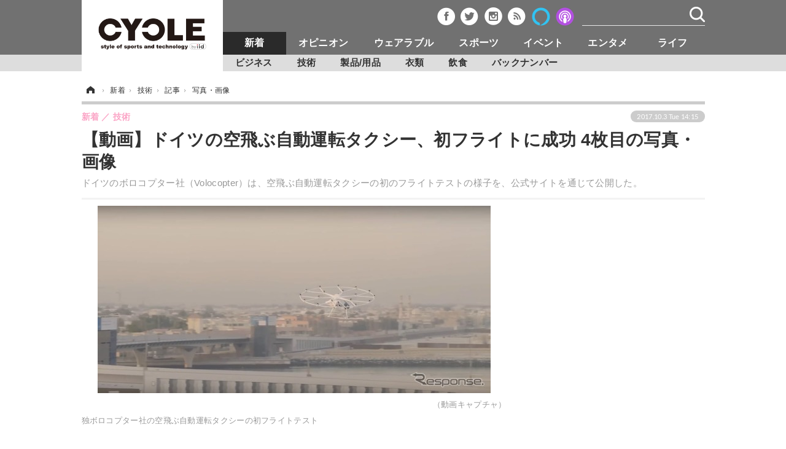

--- FILE ---
content_type: text/html; charset=utf-8
request_url: https://cyclestyle.net/article/img/2017/10/03/52244/254179.html
body_size: 11312
content:
<!doctype html>
<html lang="ja" prefix="og: http://ogp.me/ns#">
<head>
<meta charset="UTF-8">
<meta name="viewport" content="target-densitydpi=device-dpi, width=1035, maximum-scale=3.0, user-scalable=yes">
<meta property="fb:app_id" content="226669754040679">
<link rel="stylesheet" href="/base/css/a.css?__=2024070801">
<script type="text/javascript">
(function(w,k,v,k2,v2) {
  w[k]=v; w[k2]=v2;
  var val={}; val[k]=v; val[k2]=v2;
  (w.dataLayer=w.dataLayer||[]).push(val);
})(window, 'tpl_name', 'pages/image', 'tpl_page', 'image');
</script>
<script src="/base/scripts/jquery-2.1.3.min.js"></script>
<script type="text/javascript" async src="/base/scripts/a.min.js?__=2024070801"></script>




<!-- Facebook Pixel Code -->
<script>
!function(f,b,e,v,n,t,s){if(f.fbq)return;n=f.fbq=function(){n.callMethod?
n.callMethod.apply(n,arguments):n.queue.push(arguments)};if(!f._fbq)f._fbq=n;
n.push=n;n.loaded=!0;n.version='2.0';n.queue=[];t=b.createElement(e);t.async=!0;
t.src=v;s=b.getElementsByTagName(e)[0];s.parentNode.insertBefore(t,s)}(window,
document,'script','https://connect.facebook.net/en_US/fbevents.js');
fbq('init', '1665201680438262');
fbq('track', 'PageView');
</script>
<noscript><img height="1" width="1" style="display:none"
src="https://www.facebook.com/tr?id=1665201680438262&ev=PageView&noscript=1"
/></noscript>
<!-- DO NOT MODIFY -->
<!-- End Facebook Pixel Code -->



<meta name="iid-recommendation" content="no">
        
            <title>【動画】ドイツの空飛ぶ自動運転タクシー、初フライトに成功 4枚目の写真・画像 | CYCLE やわらかスポーツ情報サイト</title>
    <meta name="keywords" content="【動画】ドイツの空飛ぶ自動運転タクシー、初フライトに成功,画像,写真,ニュース,CYCLE やわらかスポーツ情報サイト">
    <meta name="description" content="ドイツのボロコプター社（Volocopter）は、空飛ぶ自動運転タクシーの初のフライトテストの様子を、公式サイトを通じて公開した。 （動画キャプチャ） 独ボロコプター社の空飛ぶ自動運転タクシーの初フライトテスト 4枚目の写真・画像">
    <meta name="thumbnail" content="https://cyclestyle.net/imgs/ogp_f/254179.jpg">

        
              <meta name="twitter:title" content="【動画】ドイツの空飛ぶ自動運転タクシー、初フライトに成功 4枚目の写真・画像 | CYCLE やわらかスポーツ情報サイト">
      <meta name="twitter:card" content="photo">
      <meta name="twitter:site" content="@cyclestyle_net">
      <meta name="twitter:url" content="https://cyclestyle.net/article/img/2017/10/03/52244/254179.html">
      <meta name="twitter:image" content="https://cyclestyle.net/imgs/p/kJgwO2u1v4h-RZvfwxEWt00qmSRTJyYhICMi/254179.jpg">
    
        <meta property="og:title" content="【動画】ドイツの空飛ぶ自動運転タクシー、初フライトに成功 4枚目の写真・画像 | CYCLE やわらかスポーツ情報サイト">
    <meta property="og:description" content="ドイツのボロコプター社（Volocopter）は、空飛ぶ自動運転タクシーの初のフライトテストの様子を、公式サイトを通じて公開した。 （動画キャプチャ） 独ボロコプター社の空飛ぶ自動運転タクシーの初フライトテスト 4枚目の写真・画像">

    
    <meta property="og:type" content="article">
  <meta property="og:site_name" content="CYCLE やわらかスポーツ情報サイト">
  <meta property="og:url" content="https://cyclestyle.net/article/img/2017/10/03/52244/254179.html">
    <meta property="og:image" content="https://cyclestyle.net/imgs/ogp_f/254179.jpg">

<link rel="apple-touch-icon" sizes="76x76" href="/base/images/touch-icon-76.png">
<link rel="apple-touch-icon" sizes="120x120" href="/base/images/touch-icon-120.png">
<link rel="apple-touch-icon" sizes="152x152" href="/base/images/touch-icon-152.png">
<link rel="apple-touch-icon" sizes="180x180" href="/base/images/touch-icon-180.png">

<meta name='robots' content='max-image-preview:large' /><script async src="https://securepubads.g.doubleclick.net/tag/js/gpt.js"></script>
<script>
  window.googletag = window.googletag || {cmd: []};
  googletag.cmd.push(function() {
    googletag.pubads().disableInitialLoad();
    googletag.pubads().enableSingleRequest();
  }); 
  var cX = cX || {}; cX.callQueue = cX.callQueue || [];
  cX.callQueue.push(['invoke', function() {
  googletag.cmd.push(function() {
    var cxsegments = cX.getUserSegmentIds({persistedQueryId:'103c35db41bdb997c80835fa7c8343832c9821e5'});
    var adsng = '0';
    var category = '1';
    var ref = document.referrer;
    ref = ref !== '' ? encodeURI(ref.split('/')[2]) : 'null';
    var tpl = 'pages/image';
    var pr = '0';
    pr = '0';
    googletag.defineSlot('/2261101/112010001', [[1, 1], [728, 90], [970, 90], [970, 250]], 'div-gpt-ad-header1').addService(googletag.pubads()).setCollapseEmptyDiv(true);
    googletag.defineSlot('/2261101/112010002', [[300, 600], [300, 250]], 'div-gpt-ad-right1').addService(googletag.pubads()).setCollapseEmptyDiv(true);
    googletag.defineSlot('/2261101/112010004', [[300, 250], [336, 280]], 'div-gpt-ad-article1').addService(googletag.pubads()).setCollapseEmptyDiv(true);
    googletag.defineSlot('/2261101/112010005', [[300, 250], [336, 280]], 'div-gpt-ad-article2').addService(googletag.pubads()).setCollapseEmptyDiv(true);
    googletag.pubads().setTargeting('CxSegments', cxsegments);
    googletag.pubads().setTargeting('adsng', adsng);
    googletag.pubads().setTargeting('category', category);
    googletag.pubads().setTargeting('referrer', ref);
    googletag.pubads().setTargeting('tpl', tpl);
    googletag.pubads().setTargeting('pr', pr);
    googletag.enableServices();
  });
  }]);
  (function(d,s,e,t){e=d.createElement(s);e.type='text/java'+s;e.async='async';e.src='http'+('https:'===location.protocol?'s://s':'://')+'cdn.cxense.com/cx.js';t=d.getElementsByTagName(s)[0];t.parentNode.insertBefore(e,t);})(document,'script');
</script>
<script>
  cX.callQueue.push(['invoke', function() {
    googletag.cmd.push(function() {googletag.pubads().refresh();});
  }]);
</script><meta name="cXenseParse:iid-articleid" content="52244">
<meta name="cXenseParse:iid-article-title" content="【動画】ドイツの空飛ぶ自動運転タクシー、初フライトに成功">
<meta name="cXenseParse:iid-page-type" content="画像ページ">
<meta name="cXenseParse:iid-page-name" content="image">
<meta name="cXenseParse:iid-category" content="新着">
<meta name="cXenseParse:iid-subcategory" content="技術">
<meta name="cXenseParse:iid-hidden-adsense" content="false">
<meta name="cXenseParse:iid-hidden-other-ad" content="false">
<meta name="cXenseParse:iid-giga-name" content="自動運転">
<meta name="cXenseParse:iid-giga-name" content="動画">
<meta name="cXenseParse:iid-article-type" content="通常記事">
<meta name="cXenseParse:iid-provider-name" content="RESPONSE">
<meta name="cXenseParse:author" content="森脇稔@レスポンス">
<meta name="cXenseParse:recs:publishtime" content="2017-10-03T14:15:02+0900">
<meta name="cxenseparse:iid-publish-yyyy" content="2017">
<meta name="cxenseparse:iid-publish-yyyymm" content="201710">
<meta name="cxenseparse:iid-publish-yyyymmdddd" content="20171003">
<script async src="https://cdn.cxense.com/track_banners_init.js"></script><script>var dataLayer = dataLayer || [];dataLayer.push({'customCategory': 'product','customSubCategory': 'technology','customProvider': 'RESPONSE','customAuthorId': '','customAuthorName': '森脇稔@レスポンス','customPrimaryGigaId': '717','customPrimaryGigaName': '自動運転'});</script>
<link rel="canonical" href="https://cyclestyle.net/article/2017/10/03/52244.html">
<link rel="alternate" media="only screen and (max-width: 640px)" href="https://s.cyclestyle.net/article/img/2017/10/03/52244/254179.html">
<link rel="alternate" type="application/rss+xml" title="RSS" href="https://cyclestyle.net/rss20/index.rdf">

</head>

<body class="thm-page-arti-image page-cate--product page-cate--product-technology page-subcate--technology" data-nav="product">
<noscript><iframe src="//www.googletagmanager.com/ns.html?id=GTM-N546R5"
height="0" width="0" style="display:none;visibility:hidden"></iframe></noscript>
<script>
(function(w,d,s,l,i){w[l]=w[l]||[];w[l].push({'gtm.start':
new Date().getTime(),event:'gtm.js'});var f=d.getElementsByTagName(s)[0],
j=d.createElement(s),dl=l!='dataLayer'?'&l='+l:'';j.async=true;j.src=
'//www.googletagmanager.com/gtm.js?id='+i+dl;f.parentNode.insertBefore(j,f);
})(window,document,'script','dataLayer','GTM-N546R5');
</script>

<header class="thm-header">
  <div class="header-wrapper cf">
<div class="header-logo">
  <a class="link" href="https://cyclestyle.net/" data-sub-title=""><img class="logo" src="/base/images/header-logo.2024070801.png" alt="CYCLE サイクル やわらかスポーツニュース cyclestyle.net/"></a>
</div>
  </div>
<nav class="thm-nav global-nav js-global-nav"><ul class="nav-main-menu js-main-menu"><li class="item nav-logo"> <a class="link" href="/"><img class="logo" src="/base/images/header-logo.png" alt="## sitename ##"></a> </li><li class="item js-nav-product nav-product"><a class="link" href="/category/product/">新着</a><ul class="nav-sub-menu js-sub-menu"><li class="sub-item"><a class="link" href="/category/product/newmodel/latest/">ビジネス</a></li><li class="sub-item"><a class="link" href="/category/product/technology/latest/">技術</a></li><li class="sub-item"><a class="link" href="/category/product/accessory/latest/">製品/用品</a></li><li class="sub-item"><a class="link" href="/category/product/wear/latest/">衣類</a></li><li class="sub-item"><a class="link" href="/category/product/fooddrink/latest/">飲食</a></li><li class="sub-item"><a class="link" href="/category/backnumber/article/latest/">バックナンバー</a></li></ul><!-- /.nav-sub-menu --></li><!-- /.item --><li class="item js-nav-opinion nav-opinion"><a class="link" href="/category/opinion/">オピニオン</a><ul class="nav-sub-menu js-sub-menu"><li class="sub-item"><a class="link" href="/category/opinion/column/latest/">コラム</a></li><li class="sub-item"><a class="link" href="/category/opinion/impression/latest/">インプレ</a></li><li class="sub-item"><a class="link" href="/category/opinion/voice/latest/">ボイス</a></li></ul><!-- /.nav-sub-menu --></li><!-- /.item --><li class="item js-nav-wearable nav-wearable"><a class="link" href="/category/wearable/">ウェアラブル</a><ul class="nav-sub-menu js-sub-menu"><li class="sub-item"><a class="link" href="/category/wearable/business/latest/">ビジネス</a></li><li class="sub-item"><a class="link" href="/category/wearable/domestic/latest/">国内</a></li><li class="sub-item"><a class="link" href="/category/wearable/international/latest/">海外</a></li></ul><!-- /.nav-sub-menu --></li><!-- /.item --><li class="item js-nav-sports nav-sports"><a class="link" href="/category/sports/">スポーツ</a><ul class="nav-sub-menu js-sub-menu"><li class="sub-item"><a class="link" href="/category/sports/outdoor/latest/">短信</a></li><li class="sub-item"><a class="link" href="/category/sports/indoor/latest/">まとめ</a></li><li class="sub-item"><a class="link" href="/category/sports/player/latest/">選手</a></li><li class="sub-item"><a class="link" href="/category/sports/photo/latest/">写真</a></li><li class="sub-item"><a class="link" href="/category/sports/video/latest/">動画</a></li></ul><!-- /.nav-sub-menu --></li><!-- /.item --><li class="item js-nav-event nav-event"><a class="link" href="/category/event/">イベント</a><ul class="nav-sub-menu js-sub-menu"><li class="sub-item"><a class="link" href="/category/event/testride/latest/">試乗会</a></li><li class="sub-item"><a class="link" href="/category/event/race/latest/">スポーツ</a></li><li class="sub-item"><a class="link" href="/category/event/tour/latest/">ツアー</a></li><li class="sub-item"><a class="link" href="/category/event/exhibition/latest/">文化</a></li></ul><!-- /.nav-sub-menu --></li><!-- /.item --><li class="item js-nav-entertainment nav-entertainment"><a class="link" href="/category/entertainment/">エンタメ</a><ul class="nav-sub-menu js-sub-menu"><li class="sub-item"><a class="link" href="/category/entertainment/gossip/latest/">芸能</a></li><li class="sub-item"><a class="link" href="/category/entertainment/publication/latest/">出版／映画</a></li><li class="sub-item"><a class="link" href="/category/entertainment/topic/latest/">話題</a></li><li class="sub-item"><a class="link" href="/category/entertainment/fashion/latest/"> ファッション</a></li><li class="sub-item"><a class="link" href="/category/entertainment/design/latest/">デザイン</a></li><li class="sub-item"><a class="link" href="/category/entertainment/photo/latest/">写真</a></li><li class="sub-item"><a class="link" href="/category/entertainment/video/latest/">動画</a></li></ul><!-- /.nav-sub-menu --></li><!-- /.item --><li class="item js-nav-life nav-life"><a class="link" href="/category/life/">ライフ</a><ul class="nav-sub-menu js-sub-menu"><li class="sub-item"><a class="link" href="/category/life/community/latest/">社会</a></li><li class="sub-item"><a class="link" href="/category/life/political/latest/">政治</a></li><li class="sub-item"><a class="link" href="/category/life/howto/latest/">ハウツー</a></li></ul><!-- /.nav-sub-menu --></li><!-- /.item --></ul><!-- /.nav-main-menu --></nav><!-- /.thm-nav --><div class="main-ad">


<div id='div-gpt-ad-header1'>
<script>
cX.callQueue.push(['invoke', function() {
googletag.cmd.push(function() { googletag.display('div-gpt-ad-header1'); });
}]);
</script>
</div>


</div><header class="arti-header">

  <h1 class="head">【動画】ドイツの空飛ぶ自動運転タクシー、初フライトに成功 4枚目の写真・画像</h1>
  <p class="arti-summary">ドイツのボロコプター社（Volocopter）は、空飛ぶ自動運転タクシーの初のフライトテストの様子を、公式サイトを通じて公開した。</p>
  <div class="group">
    <span class="category-group-name">新着</span>
    <span class="category-name">技術</span>
  </div>
  <div class="date">
    <time class="pubdate" itemprop="datePublished" datetime="2017-10-03T14:15:02+09:00">2017.10.3 Tue 14:15</time>
  </div>
</header>



<!-- global_nav -->
</header>

<div class="thm-body cf">
  <div class="breadcrumb">
<span id="breadcrumbTop"><a class="link" href="https://cyclestyle.net/"><span class="item icon icon-bc--home">ホーム</span></a></span>
<i class="separator icon icon-bc--arrow"> › </i>
<span id="BreadcrumbSecond">
  <a class="link" href="/category/product/">
    <span class="item icon icon-bc--product">新着</span>
  </a>
</span>
<i class="separator icon icon-bc--arrow"> › </i>
<span id="BreadcrumbThird">
  <a class="link" href="/category/product/technology/latest/">
    <span class="item icon icon-bc--technology">技術</span>
  </a>
</span>
<i class="separator icon icon-bc--arrow"> › </i>

    <span id="breadcrumbLast"><a class="link" href="/article/2017/10/03/52244.html"><span class="item icon icon-bc--article">記事</span></a></span>
    <i class="separator icon icon-bc--arrow"> › </i>

    <span class="item">写真・画像</span>
  </div>
  <main class="thm-main">
<div class="arti-content arti-content--image">
  <div class="figure-area figure-area--zoom">
    <figure class="figure">
  
  <a class="link" href="/article/img/2017/10/03/52244/254180.html"><img class="image" src="/imgs/p/LFv1aLgZUSc-BBdrtL1e-eEpniUkJyYhICMi/254179.jpg" alt="独ボロコプター社の空飛ぶ自動運転タクシーの初フライトテスト" width="692" height="329"></a>
      <figcaption class="figcaption">
        <span class="copyright">（動画キャプチャ）</span>
        <span class="caption">独ボロコプター社の空飛ぶ自動運転タクシーの初フライトテスト</span>
      </figcaption>
    </figure>
  </div>
  <div class="figure-pagination">
    <ul class="paging-list">
      <li class="item paging-prev"><a class="link icon icon--paging-prev" href="/article/img/2017/10/03/52244/254178.html">前の画像</a></li>
      <li class="item paging-next"><a class="link icon icon--paging-next" href="/article/img/2017/10/03/52244/254180.html">次の画像</a></li>
      <li class="item paging-back">
        <a class="link icon icon--paging-back" href="/article/2017/10/03/52244.html">この記事へ戻る
          <span class="count">4/5</span>
        </a>
      </li>
    </ul>
  </div>
</div>
<ul class="thumb-list cf">

  <li class="item">
    <a class="link" href="/article/img/2017/10/03/52244/254176.html">
      <img class="image" src="/imgs/thumb/254176.jpg" alt="独ボロコプター社の空飛ぶ自動運転タクシーの初フライトテスト" width="74" height="74">
    </a>
  </li>

  <li class="item">
    <a class="link" href="/article/img/2017/10/03/52244/254177.html">
      <img class="image" src="/imgs/thumb/254177.jpg" alt="独ボロコプター社の空飛ぶ自動運転タクシーの初フライトテスト" width="74" height="74">
    </a>
  </li>

  <li class="item">
    <a class="link" href="/article/img/2017/10/03/52244/254178.html">
      <img class="image" src="/imgs/thumb/254178.jpg" alt="独ボロコプター社の空飛ぶ自動運転タクシーの初フライトテスト" width="74" height="74">
    </a>
  </li>

  <li class="item">
    <a class="link" href="/article/img/2017/10/03/52244/254179.html">
      <img class="image" src="/imgs/thumb/254179.jpg" alt="独ボロコプター社の空飛ぶ自動運転タクシーの初フライトテスト" width="74" height="74">
    </a>
  </li>

  <li class="item">
    <a class="link" href="/article/img/2017/10/03/52244/254180.html">
      <img class="image" src="/imgs/thumb/254180.jpg" alt="独ボロコプター社の空飛ぶ自動運転タクシーの初フライトテスト" width="74" height="74">
    </a>
  </li>
</ul>

<aside class="main-ad w-rect cf">
<div class="rect">
<div id='div-gpt-ad-article1'>
<script>
cX.callQueue.push(['invoke', function() {
googletag.cmd.push(function() { googletag.display('div-gpt-ad-article1'); });
}]);
</script>
</div>
</div>
<div style="float: right;">
<div id='div-gpt-ad-article2'>
<script>
cX.callQueue.push(['invoke', function() {
googletag.cmd.push(function() { googletag.display('div-gpt-ad-article2'); });
}]);
</script>
</div>
</div>
</aside>
<section class="main-feature">
  <h2 class="caption">特集</h2>
  <div class="feature-group">
    <h3 class="feature-title"><a class="link" href="/special/recent/717/%E8%87%AA%E5%8B%95%E9%81%8B%E8%BB%A2">自動運転</a></h3>
    <ul class="feature-list cf">

      <li class="item item--main item--cate-product item--cate-product-technology item--subcate-technology"><a class="link" href="/article/2017/10/02/52218.html">
        <article class="feature-content">
          <img class="figure" src="/imgs/std_sl/254237.jpg" alt="SBドライブ、北海道上士幌町での自動運転シャトルバス実証実験に車両を提供" width="300" height="200">
          <span class="figcaption">
            <span class="title">SBドライブ、北海道上士幌町での自動運転シャトルバス実証実験に車両を提供</span>
            <time class="date" datetime="2017-10-02T14:15:03+09:00">2017.10.2 Mon 14:15</time>
            <p class="lead">ソフトバンクグループのSBドライブは、「Japan Innovation Chal…</p>
          </span>
        </article>
      </a></li>

      <li class="item item--sub item--cate-product item--cate-product-accessory item--subcate-accessory"><a class="link" href="/article/2017/09/27/52061.html">
        <article class="feature-content">
          <img class="figure" src="/imgs/std_m/253207.jpg" alt="X3 新型で未来の火星を試乗、自動運転も体験…BMWが動画を公開" width="300" height="200">
          <span class="figcaption">
            <span class="title">X3 新型で未来の火星を試乗、自動運転も体験…BMWが動画を公開</span>
            <time class="date" datetime="2017-09-27T18:15:03+09:00">2017.9.27 Wed 18:15</time>
          </span>
        </article>
      </a></li>

      <li class="item item--sub item--cate-product item--cate-product-accessory item--subcate-accessory"><a class="link" href="/article/2017/09/17/51759.html">
        <article class="feature-content">
          <img class="figure" src="/imgs/std_m/251440.jpg" alt="【フランクフルトモーターショー2017】アウディ AICON…レベル5 完全自動運転EV［詳細画像］" width="300" height="200">
          <span class="figcaption">
            <span class="title">【フランクフルトモーターショー2017】アウディ AICON…レベル5 完全自動運転EV［詳細画像］</span>
            <time class="date" datetime="2017-09-17T11:15:03+09:00">2017.9.17 Sun 11:15</time>
          </span>
        </article>
      </a></li>

      <li class="item item--sub item--cate-product item--cate-product-accessory item--subcate-accessory"><a class="link" href="/article/2017/09/16/51746.html">
        <article class="feature-content">
          <img class="figure" src="/imgs/std_m/251391.jpg" alt="ボルボXC40、9月21日初公開へ！リアの一部を先行公開" width="300" height="200">
          <span class="figcaption">
            <span class="title">ボルボXC40、9月21日初公開へ！リアの一部を先行公開</span>
            <time class="date" datetime="2017-09-16T19:15:03+09:00">2017.9.16 Sat 19:15</time>
          </span>
        </article>
      </a></li>
    </ul>
  </div>
  <div class="feature-group">
    <h3 class="feature-title"><a class="link" href="/special/recent/331/%E5%8B%95%E7%94%BB">動画</a></h3>
    <ul class="feature-list cf">

      <li class="item item--main item--cate-sports item--cate-sports-video item--subcate-video"><a class="link" href="/article/2018/08/25/66686.html">
        <article class="feature-content">
          <img class="figure" src="/imgs/std_sl/301998.jpg" alt="【動画】リヴァプールのカウンター速すぎる！相手ゴール前からかかった時間は…" width="300" height="200">
          <span class="figcaption">
            <span class="title">【動画】リヴァプールのカウンター速すぎる！相手ゴール前からかかった時間は…</span>
            <time class="date" datetime="2018-08-25T15:45:03+09:00">2018.8.25 Sat 15:45</time>
            <p class="lead">現在のリヴァプールで大きな武器となっているのが、高速カウン…</p>
          </span>
        </article>
      </a></li>

      <li class="item item--sub item--cate-sports item--cate-sports-video item--subcate-video"><a class="link" href="/article/2018/08/21/66519.html">
        <article class="feature-content">
          <img class="figure" src="/imgs/std_m/301381.jpg" alt="【動画】“タイのメッシ”の超絶シュートが週間ベストゴールに…PA外から右足一閃！" width="300" height="200">
          <span class="figcaption">
            <span class="title">【動画】“タイのメッシ”の超絶シュートが週間ベストゴールに…PA外から右足一閃！</span>
            <time class="date" datetime="2018-08-21T11:45:03+09:00">2018.8.21 Tue 11:45</time>
          </span>
        </article>
      </a></li>

      <li class="item item--sub item--cate-sports item--cate-sports-video item--subcate-video"><a class="link" href="/article/2018/08/15/66311.html">
        <article class="feature-content">
          <img class="figure" src="/imgs/std_m/300707.jpg" alt="【動画】イニエスタ、強烈ミドルで2試合連続スーパーゴール！" width="300" height="200">
          <span class="figcaption">
            <span class="title">【動画】イニエスタ、強烈ミドルで2試合連続スーパーゴール！</span>
            <time class="date" datetime="2018-08-15T22:27:28+09:00">2018.8.15 Wed 22:27</time>
          </span>
        </article>
      </a></li>

      <li class="item item--sub item--cate-sports item--cate-sports-video item--subcate-video"><a class="link" href="/article/2018/08/14/66241.html">
        <article class="feature-content">
          <img class="figure" src="/imgs/std_m/300446.jpg" alt="ネイマールのPSG開幕戦ゴールを動画で見よう！" width="300" height="200">
          <span class="figcaption">
            <span class="title">ネイマールのPSG開幕戦ゴールを動画で見よう！</span>
            <time class="date" datetime="2018-08-14T09:45:02+09:00">2018.8.14 Tue 9:45</time>
          </span>
        </article>
      </a></li>
    </ul>
  </div>
</section>

<section class="main-ranking">
  <h3 class="caption">新着 アクセスランキング</h3>
  <ol class="ranking-list">

    <li class="item item--cate-product item--cate-product-newmodel item--subcate-newmodel rank rank--first">
    <a class="link" href="/article/2025/12/31/90029.html">
      <article class="ranking-content">
        <img class="figure" src="/imgs/rel_m/455596.jpg" alt="【RIZIN】レジェンド戦士ミルコ、公開計量での“ほっこり”エピソードを明かす　親切なタイトル挑戦者にエール「ぜひ勝ってほしい」" width="62" height="62">
        <h4 class="figcaption">【RIZIN】レジェンド戦士ミルコ、公開計量での“ほっこり”エピソードを明かす　親切なタイトル挑戦者にエール「ぜひ勝ってほしい」<time class="date" datetime="2025-12-31T15:22:08+09:00">2025.12.31 Wed 15:22</time></h4>
      </article>
    </a></li>

    <li class="item item--cate-product item--cate-product-newmodel item--subcate-newmodel rank rank--second">
    <a class="link" href="/article/2026/01/16/90148.html">
      <article class="ranking-content">
        <img class="figure" src="/imgs/rel_m/456631.jpg" alt="【MLB】WBC参戦決定のカーショー、大谷翔平との勝負を問われ「ショウヘイに投げることは絶対にない」……爆笑誘った説明とは？" width="62" height="62">
        <h4 class="figcaption">【MLB】WBC参戦決定のカーショー、大谷翔平との勝負を問われ「ショウヘイに投げることは絶対にない」……爆笑誘った説明とは？<time class="date" datetime="2026-01-16T11:52:08+09:00">2026.1.16 Fri 11:52</time></h4>
      </article>
    </a></li>

    <li class="item item--cate-product item--cate-product-newmodel item--subcate-newmodel rank rank--third">
    <a class="link" href="/article/2025/05/07/87508.html">
      <article class="ranking-content">
        <img class="figure" src="/imgs/rel_m/434132.jpg" alt="【MLB】ド軍でデビュー果たした韓国の26歳逸材「活気を与える」　ロバーツ監督が明かす育成プラン、現地メディアが言及する残留の可能性" width="62" height="62">
        <h4 class="figcaption">【MLB】ド軍でデビュー果たした韓国の26歳逸材「活気を与える」　ロバーツ監督が明かす育成プラン、現地メディアが言及する残留の可能性<time class="date" datetime="2025-05-07T16:52:11+09:00">2025.5.7 Wed 16:52</time></h4>
      </article>
    </a></li>
    <li class="item item--cate-product item--cate-product-newmodel item--subcate-newmodel rank">
    <a class="link" href="/article/2025/12/27/90001.html">
      <article class="ranking-content">
        <h4 class="title">【MLB】WSのドジャースが相手新人イェサベージに翻弄された理由……キケが明かした「最新テクノロジーの落とし穴」<time class="date" datetime="2025-12-27T15:52:09+09:00">2025.12.27 Sat 15:52</time></h4>
      </article>
    </a></li>
    <li class="item item--cate-product item--cate-product-newmodel item--subcate-newmodel rank">
    <a class="link" href="/article/2025/12/30/90024.html">
      <article class="ranking-content">
        <h4 class="title">【RIZIN】朝倉未来は“史上最強の相手”を倒し新王者となれるのか、その勝ち筋とは？　シェイドゥラエフ戦の勝敗予想まとめ<time class="date" datetime="2025-12-30T18:22:08+09:00">2025.12.30 Tue 18:22</time></h4>
      </article>
    </a></li>
    <li class="item item--cate-product item--cate-product-newmodel item--subcate-newmodel rank">
    <a class="link" href="/article/2026/01/01/90043.html">
      <article class="ranking-content">
        <h4 class="title">【MLB】2000年以降の“ベストナイン”に大谷翔平は選ばれず……DH部門は通算541発大砲に　同僚ベッツが外野手部門で選出<time class="date" datetime="2026-01-01T15:22:09+09:00">2026.1.1 Thu 15:22</time></h4>
      </article>
    </a></li>
    <li class="item item--cate-product item--cate-product-newmodel item--subcate-newmodel rank">
    <a class="link" href="/article/2026/01/16/90150.html">
      <article class="ranking-content">
        <h4 class="title">【MLB】WBC米国代表が異次元過ぎる……ブレグマン参戦でさらに強化　“スタメン落ち候補”にPCA、スミス、ヘンダーソンも<time class="date" datetime="2026-01-16T12:22:09+09:00">2026.1.16 Fri 12:22</time></h4>
      </article>
    </a></li>
    <li class="item item--cate-product item--cate-product-newmodel item--subcate-newmodel rank">
    <a class="link" href="/article/2026/01/12/90125.html">
      <article class="ranking-content">
        <h4 class="title">【MLB】「ド軍にはどのトップFA打者が適しているか？」公式記者が有力候補のメリットを検証　注目の大物は「中心的存在になる」<time class="date" datetime="2026-01-12T12:52:09+09:00">2026.1.12 Mon 12:52</time></h4>
      </article>
    </a></li>
    <li class="item item--cate-product item--cate-product-newmodel item--subcate-newmodel rank">
    <a class="link" href="/article/2026/01/15/90143.html">
      <article class="ranking-content">
        <h4 class="title">【MLB】「ド軍の先発は球団史上最高になる？」公式記者が3連覇狙う王者の盤石ローテを予想　“日本人トリオ”も主力候補に<time class="date" datetime="2026-01-15T16:52:09+09:00">2026.1.15 Thu 16:52</time></h4>
      </article>
    </a></li>
    <li class="item item--cate-product item--cate-product-newmodel item--subcate-newmodel rank">
    <a class="link" href="/article/2026/01/16/90155.html">
      <article class="ranking-content">
        <h4 class="title">【MLB】オリオールズからFA、所属先未定の菅野智之を公式サイト注目「先発5番手なら悪くない選択肢」　侍ジャパン合流も決定<time class="date" datetime="2026-01-16T16:52:09+09:00">2026.1.16 Fri 16:52</time></h4>
      </article>
    </a></li>
  </ol>
  <p class="more"><a class="link" href="/article/ranking/">
    <span class="inner">アクセスランキングをもっと見る</span>
  </a></p>
</section>


  </main>
  <aside class="thm-aside">

<div class="sidebox sidebox-ad">
<div class="sidebox" style="height:600px; margin-top:0px; position:relative;">
  <div class="sidebox-ad-top" style="position:absolute;">

<div id='div-gpt-ad-right1'>
<script type='text/javascript'>
cX.callQueue.push(['invoke', function() {
googletag.cmd.push(function() { googletag.display('div-gpt-ad-right1'); });
}]);
</script>
</div>

  </div>
</div>
<script>
$(window).scroll(function() {
	$("div.sidebox-ad-top").each(function(){
		var menuTopMargin = 90;
		var parentY = $(this).parent().offset().top;
		var parentH = $(this).parent().height();
		var targetScrollValue = parentY - menuTopMargin;
		var wScrollvalue = $(window).scrollTop();
		var obj = {};
		$("span.test").text(parentY);
		if(wScrollvalue > targetScrollValue){
			if(wScrollvalue > (parentY + parentH) - (menuTopMargin +$(this).height()) ){
				obj = {position:"absolute", top:parentH - $(this).height()};
			}else{
				obj = {position:"fixed", top:menuTopMargin};
			}
		}else{
			obj = {position:"absolute", top:"0"};
		}
		$(this).css(obj);
	})
});
</script>
</div>
<section class="sidebox sidebox-news">
  <h2 class="caption"><span class="inner">最新ニュース</span></h2>
  <ul class="news-list">

<li class="item item--highlight">
  <a class="link" href="/article/2026/01/18/90170.html"><article class="side-content">
    <img class="figure" src="/imgs/p/bYVWZKt0ukHF2dhsalNkVikqBiXsJyYhICMi/456719.jpg" alt="快進撃のカットマン・佐藤瞳がプエルトリコの難敵を完封　圧巻の4試合連続ストレート勝ちで優勝に王手【WTTスターコンテンダー・ドーハ】 画像" width="300" height="200">
    <span class="figcaption">快進撃のカットマン・佐藤瞳がプエルトリコの難敵を完封　圧巻の4試合連続ストレート勝ちで優勝に王手【WTTスターコンテンダー・ドーハ】</span>
  </article></a>
</li>

<li class="item">
  <a class="link" href="/article/2026/01/18/90169.html"><article class="side-content">
    <img class="figure" src="/imgs/p/6fBU0Xk9Bg1MIYXWLGBgAykreiV0JyYhICMi/456701.jpg" alt="【MLB】市場に残る大物・ベリンジャーをめぐりNY2球団が注視「過熱した入札合戦が再び」　タッカー＆ビシェット去就決着で攻防加速か 画像" width="80" height="80">
    <span class="figcaption">【MLB】市場に残る大物・ベリンジャーをめぐりNY2球団が注視「過熱した入札合戦が再び」　タッカー＆ビシェット去就決着で攻防加速か</span>
  </article></a>
</li>

<li class="item">
  <a class="link" href="/article/2026/01/18/90168.html"><article class="side-content">
    <img class="figure" src="/imgs/p/6fBU0Xk9Bg1MIYXWLGBgAykreiV0JyYhICMi/456703.jpg" alt="【MLB】ド軍と電撃合意のタッカーは「野球界屈指の才能を持つ」　世界一軍団に加入のスターに太鼓判「完璧な打者で、塁上でも脅威」 画像" width="80" height="80">
    <span class="figcaption">【MLB】ド軍と電撃合意のタッカーは「野球界屈指の才能を持つ」　世界一軍団に加入のスターに太鼓判「完璧な打者で、塁上でも脅威」</span>
  </article></a>
</li>

<li class="item">
  <a class="link" href="/article/2026/01/18/90167.html"><article class="side-content">
    <img class="figure" src="/imgs/p/6fBU0Xk9Bg1MIYXWLGBgAykreiV0JyYhICMi/456705.jpg" alt="橋本帆乃香に続く日本の“カットマン旋風”に注目「中国新世代の弱点が露呈」　世界4位・最強サウスポーの敗戦に現地メディアが警戒 画像" width="80" height="80">
    <span class="figcaption">橋本帆乃香に続く日本の“カットマン旋風”に注目「中国新世代の弱点が露呈」　世界4位・最強サウスポーの敗戦に現地メディアが警戒</span>
  </article></a>
</li>

<li class="item">
  <a class="link" href="/article/2026/01/18/90166.html"><article class="side-content">
    <img class="figure" src="/imgs/p/6fBU0Xk9Bg1MIYXWLGBgAykreiV0JyYhICMi/456717.jpg" alt="卓球女子・28歳カットマンの中国撃破に衝撃「サトウが大番狂わせを演じた」　世界4位サウスポー相手の金星に称賛【WTTスターコンテンダー・ドーハ】 画像" width="80" height="80">
    <span class="figcaption">卓球女子・28歳カットマンの中国撃破に衝撃「サトウが大番狂わせを演じた」　世界4位サウスポー相手の金星に称賛【WTTスターコンテンダー・ドーハ】</span>
  </article></a>
</li>
  </ul>
  <a class="more" href="/article/"><span class="circle-arrow">最新ニュースをもっと見る</span></a>
</section>

<script type="text/x-handlebars-template" id="box-pickup-list-696d736338c1b">
{{#*inline &quot;li&quot;}}
&lt;li class=&quot;item&quot;&gt;
  &lt;a class=&quot;link&quot; href=&quot;{{link}}&quot; target=&quot;{{target}}&quot; rel=&quot;{{rel}}&quot;&gt;
    &lt;article class=&quot;side-content&quot;&gt;
      {{#if image_url}}
      &lt;img class=&quot;figure&quot; src=&quot;{{image_url}}&quot; alt=&quot;&quot; width=&quot;{{width}}&quot; height=&quot;{{height}}&quot;&gt;
      {{/if}}
      &lt;span class=&quot;figcaption&quot;&gt;
      &lt;span class=&quot;title&quot;&gt;{{{link_text}}}&lt;/span&gt;
{{#if attributes.subtext}}
      &lt;p class=&quot;caption&quot;&gt;{{{attributes.subtext}}}&lt;/p&gt;
{{/if}}
    &lt;/span&gt;
    &lt;/article&gt;
  &lt;/a&gt;
&lt;/li&gt;
{{/inline}}

&lt;h2 class=&quot;caption&quot;&gt;&lt;span class=&quot;inner&quot;&gt;コラム&lt;/span&gt;&lt;/h2&gt;
&lt;ul class=&quot;pickup-list&quot;&gt;
{{#each items}}
{{&gt; li}}
{{/each}}
&lt;/ul&gt;
</script>
<section class="sidebox sidebox-pickup "
        data-link-label="コラム" data-max-link="3"
        data-template-id="box-pickup-list-696d736338c1b" data-image-path="/p/4LiXf95EuueG4mmDASE1bCkreiV0JiYhICMi"
        data-no-image="" data-with-image="yes"
        data-highlight-image-path=""
        data-with-subtext="yes"></section>
<div class="sidebox sidebox-likebox">
  <div class="fb-like-box" data-href="https://www.facebook.com/cyclestyle.net" data-width="300" data-height="600" data-colorscheme="light" data-show-faces="true" data-header="false" data-stream="true" data-show-border="true"></div>
</div>

  </aside>
</div>
<div class="thm-footer">
<!-- ========== footer navi components ========== -->
<div class="footer-nav">
 <section class="footer-nav-wrapper inner">
  <h2 class="footer-logo"><a class="link" href="/"><img class="logo" src="/base/images/header-logo.png" alt=""></a></h2>
  <!-- ========== footer site map components ========== -->
  <nav class="footer-sitemap">
   <ul class="sitemap-list cf">
    <li class="item item--nav-product"><a class="link" href="/category/product/">ニュース</a>
     <ul class="sitemap-sub-list">
      <li class="sub-item"><a class="link" href="/category/product/newmodel/latest/">ビジネス</a></li>
      <li class="sub-item"><a class="link" href="/category/product/technology/latest/">技術</a></li>
      <li class="sub-item"><a class="link" href="/category/product/accessory/latest/">製品/用品</a></li>
      <li class="sub-item"><a class="link" href="/category/product/wear/latest/">衣類</a></li>
      <li class="sub-item"><a class="link" href="/category/product/fooddrink/latest/">飲食</a></li>
      <li class="sub-item"><a class="link" href="/category/backnumber/article/latest/">バックナンバー</a></li>
     </ul>
     <!-- /.sitemap-sub-list --> 
    </li>
    <li class="item item--nav-opinion"><a class="link" href="/category/opinion/">オピニオン</a>
     <ul class="sitemap-sub-list">
      <li class="sub-item"><a class="link" href="/category/opinion/column/latest/">コラム</a></li>
      <li class="sub-item"><a class="link" href="/category/opinion/impression/latest/">インプレ</a></li>
      <li class="sub-item"><a class="link" href="/category/opinion/voice/latest/">ボイス</a></li>
     </ul>
     <!-- /.sitemap-sub-list --> 
    </li>
    <li class="item item--nav-wearable"><a class="link" href="/category/wearable/">デバイス</a>
     <ul class="sitemap-sub-list">
      <li class="sub-item"><a class="link" href="/category/wearable/business/latest/">ビジネス</a></li>
      <li class="sub-item"><a class="link" href="/category/wearable/domestic/latest/">国内</a></li>
      <li class="sub-item"><a class="link" href="/category/wearable/international/latest/">海外</a></li>
     </ul>
     <!-- /.sitemap-sub-list --> 
    </li>
    <li class="item item--nav-sports"><a class="link" href="/category/sports/">スポーツ</a>
     <ul class="sitemap-sub-list">
      <li class="sub-item"><a class="link" href="/category/sports/outdoor/latest/">短信</a></li>
      <li class="sub-item"><a class="link" href="/category/sports/indoor/latest/">まとめ</a></li>
      <li class="sub-item"><a class="link" href="/category/sports/player/latest/">選手</a></li>
      <li class="sub-item"><a class="link" href="/category/sports/photo/latest/">写真</a></li>
      <li class="sub-item"><a class="link" href="/category/sports/video/latest/">動画</a></li>
     </ul>
     <!-- /.sitemap-sub-list --> 
    </li>
    <li class="item item--nav-event"><a class="link" href="/category/event/">イベント</a>
     <ul class="sitemap-sub-list">
      <li class="sub-item"><a class="link" href="/category/event/testride/latest/">試乗会</a></li>
      <li class="sub-item"><a class="link" href="/category/event/race/latest/">スポーツ</a></li>
      <li class="sub-item"><a class="link" href="/category/event/tour/latest/">ツアー</a></li>
      <li class="sub-item"><a class="link" href="/category/event/exhibition/latest/">文化</a></li>
     </ul>
     <!-- /.sitemap-sub-list --> 
    </li>
    <li class="item item--nav-entertainment"><a class="link" href="/category/entertainment/">エンタメ</a>
     <ul class="sitemap-sub-list">
      <li class="sub-item"><a class="link" href="/category/entertainment/gossip/latest/">芸能</a></li>
      <li class="sub-item"><a class="link" href="/category/entertainment/publication/latest/">出版／映画</a></li>
      <li class="sub-item"><a class="link" href="/category/entertainment/topic/latest/">話題</a></li>
      <li class="sub-item"><a class="link" href="/category/entertainment/fashion/latest/">ファッション</a></li>
      <li class="sub-item"><a class="link" href="/category/entertainment/design/latest/">デザイン</a></li>
      <li class="sub-item"><a class="link" href="/category/entertainment/photo/latest/">写真</a></li>
      <li class="sub-item"><a class="link" href="/category/entertainment/video/latest/">動画</a></li>
     </ul>
     <!-- /.sitemap-sub-list --> 
    </li>
    <li class="item item--nav-life"><a class="link" href="/category/life/">ライフ</a>
     <ul class="sitemap-sub-list">
      <li class="sub-item"><a class="link" href="/category/life/community/latest/">社会</a></li>
      <li class="sub-item"><a class="link" href="/category/life/political/latest/">政治</a></li>
      <li class="sub-item"><a class="link" href="/category/life/howto/latest/">ハウツー</a></li>
     </ul>
     <!-- /.sitemap-sub-list --> 
    </li>
   </ul>
   <!-- /.sitemap-list --> 
  </nav>
  <!-- /.footer-sitemap --> 
  <!-- ========== footer site map components ========== --> 
  
  <!-- ========== footer control components ========== --> 
  <div class="footer-control">
   <ul class="control-list cf">
    <li class="item item--social">
      <a class="link icon icon--footer-facebook" href="https://www.facebook.com/cyclestyle.net" target="_blank"></a>
      <a class="link icon icon--footer-twitter" href="https://twitter.com/cyclestyle_net" target="_blank"></a>
      <a class="link icon icon--footer-instagram" href="https://www.instagram.com/cyclestyle_net/" target="_blank"></a>
      <a class="link icon icon--footer-feed" href="https://cyclestyle.net/rss/index.rdf" target="_blank"></a>
    </li>
   </ul>
   <!-- /.footer-nav-list --> 
  </div>
  <!-- ========== footer control components ========== --> 
 </section>
 <!-- /.footer-nav-wrapper --> 
</div>
<!-- /.footer-nav --> 
<!-- ========== footer navi components ========== --><!-- ========== iid common footer ========== -->
<footer class="footer-common-link">
 <nav class="common-link-nav inner">
  <ul class="common-link-list cf">
   <li class="item"><a class="link" href="https://www.iid.co.jp/contact/media_contact.html?recipient=cycle" target="_blank" rel="nofollow">リリース窓口・お問い合わせ</a></li>
   <li class="item"><a class="link" href="https://ad.iid.co.jp/media/cycle" target="_blank" rel="nofollow">広告掲載のお問い合わせ</a></li>
   <li class="item"><a class="link" href="http://www.iid.co.jp/company/" target="_blank" rel="nofollow">会社概要</a></li>
   <li class="item"><a class="link" href="http://www.iid.co.jp/company/pp.html" target="_blank" rel="nofollow">個人情報保護方針</a></li>
   <li class="item"><a class="link" href="http://www.iid.co.jp/news/" target="_blank" rel="nofollow">イードからのリリース情報</a></li>
   <li class="item"><a class="link" href="http://www.iid.co.jp/recruit/" target="_blank" rel="nofollow">スタッフ募集</a></li>
   <li class="item item--copyright item--affiliate">紹介した商品/サービスを購入、契約した場合に、売上の一部が弊社サイトに還元されることがあります。</li>
   <li class="item item--copyright">当サイトに掲載の記事・見出し・写真・画像の無断転載を禁じます。Copyright &copy; 2026 IID, Inc.</li>
  </ul>
 </nav>
</footer>
<!-- /.footer-common-link --> 
<!-- ========== iid common footer ========== -->
</div>

<script type="text/javascript" charset="UTF-8">var id = "product";var detail_id = "technology";document.write(unescape("%3Cscript src='//img.ak.impact-ad.jp/ut/7600dbfe68b90c3f_1078.js' type='text/javascript' charset='UTF-8' %3E%3C/script%3E"));</script><!-- ========== header control components ========== --> 
<!-- : CSS でヘッダー位置へ表示させます --> 
<!-- : アイコンを表示させる場合は CSS を使います -->
<div class="header-control">
 <ul class="control-list">
  <li class="item item--google-search" id="gcse"><div class="gcse-searchbox-only" data-resultsUrl="/pages/search.html"></div></li>
  <li class="item item--social">
   <a class="link icon icon--header-facebook" href="https://www.facebook.com/cyclestyle.net" target="_blank"></a> 
   <a class="link icon icon--header-twitter" href="https://twitter.com/cyclestyle_net" target="_blank"></a> 
   <a class="link icon icon--header-instagram" href="https://www.instagram.com/cyclestyle_net/" target="_blank"></a> 
   <a class="link icon icon--header-feed" href="https://cyclestyle.net/rss20/index.rdf" target="_blank"></a>
   <a class="link ico-alexa" href="https://www.amazon.co.jp/IID-Inc-CYCLE-%E6%9C%80%E6%96%B0%E3%82%B9%E3%83%9D%E3%83%BC%E3%83%84%E6%83%85%E5%A0%B1/dp/B0771NQWFX" title="【Alexaスキル】CYCLE 最新スポーツ情報" target="_blank"><img class="followus" src="/base/images/icon_alexa.png" width="30" alt="【Alexaスキル】CYCLE 最新スポーツ情報"></a>
   <a class="link ico-podcast" href="https://itunes.apple.com/jp/podcast/id1391531949" title="【Podcast】CYCLE 最新スポーツ情報" target="_blank"><img class="followus" src="/base/images/icon_podcast.png" width="30" alt="【Podcast】CYCLE 最新スポーツ情報"></a>
  </li>
 </ul>
</div>
<!-- /.header-control --> 
<!-- ========== header control components ========== --> 

<!-- ========== scroll top components ========== --> 
<a href="#" class="page-top js-page-top">page top</a> 
<!-- ========== scroll top components ========== -->
<script type="application/ld+json">
{
  "@context": "http://schema.org",
  "@type": "BreadcrumbList",
  "itemListElement": [
    {
      "@type": "ListItem",
      "position": 1,
      "item": {
        "@id": "/",
        "name": "TOP"
      }
    }

    ,{
      "@type": "ListItem",
      "position": 2,
      "item": {
        "@id": "https://cyclestyle.net/category/product/",
        "name": "新着"
      }
    },
    {
      "@type": "ListItem",
      "position": 3,
      "item": {
        "@id": "https://cyclestyle.net/category/product/technology/latest/",
        "name": "技術"
      }
    },
    {
      "@type": "ListItem",
      "position": 4,
      "item": {
        "@id": "https://cyclestyle.net/article/2017/10/03/52244.html",
        "name": "記事"
      }
    },
    {
      "@type": "ListItem",
      "position": 5,
      "item": {
        "@id": "https://cyclestyle.net/article/img/2017/10/03/52244/254179.html",
        "name": "写真・画像"
      }
    }

  ]
}
</script><script defer src="https://static.cloudflareinsights.com/beacon.min.js/vcd15cbe7772f49c399c6a5babf22c1241717689176015" integrity="sha512-ZpsOmlRQV6y907TI0dKBHq9Md29nnaEIPlkf84rnaERnq6zvWvPUqr2ft8M1aS28oN72PdrCzSjY4U6VaAw1EQ==" data-cf-beacon='{"version":"2024.11.0","token":"c94e834e44fe4bf083df485025622952","r":1,"server_timing":{"name":{"cfCacheStatus":true,"cfEdge":true,"cfExtPri":true,"cfL4":true,"cfOrigin":true,"cfSpeedBrain":true},"location_startswith":null}}' crossorigin="anonymous"></script>
</body></html>

--- FILE ---
content_type: text/html; charset=utf-8
request_url: https://www.google.com/recaptcha/api2/aframe
body_size: 106
content:
<!DOCTYPE HTML><html><head><meta http-equiv="content-type" content="text/html; charset=UTF-8"></head><body><script nonce="AXUWLZBVLppfvl7pQUbrmw">/** Anti-fraud and anti-abuse applications only. See google.com/recaptcha */ try{var clients={'sodar':'https://pagead2.googlesyndication.com/pagead/sodar?'};window.addEventListener("message",function(a){try{if(a.source===window.parent){var b=JSON.parse(a.data);var c=clients[b['id']];if(c){var d=document.createElement('img');d.src=c+b['params']+'&rc='+(localStorage.getItem("rc::a")?sessionStorage.getItem("rc::b"):"");window.document.body.appendChild(d);sessionStorage.setItem("rc::e",parseInt(sessionStorage.getItem("rc::e")||0)+1);localStorage.setItem("rc::h",'1768780648832');}}}catch(b){}});window.parent.postMessage("_grecaptcha_ready", "*");}catch(b){}</script></body></html>

--- FILE ---
content_type: text/javascript;charset=utf-8
request_url: https://p1cluster.cxense.com/p1.js
body_size: 100
content:
cX.library.onP1('z34i14vky80d19de6fqjla6ye');


--- FILE ---
content_type: text/javascript;charset=utf-8
request_url: https://id.cxense.com/public/user/id?json=%7B%22identities%22%3A%5B%7B%22type%22%3A%22ckp%22%2C%22id%22%3A%22mkkebtlqpf9ew2q3%22%7D%2C%7B%22type%22%3A%22lst%22%2C%22id%22%3A%22z34i14vky80d19de6fqjla6ye%22%7D%2C%7B%22type%22%3A%22cst%22%2C%22id%22%3A%22z34i14vky80d19de6fqjla6ye%22%7D%5D%7D&callback=cXJsonpCB2
body_size: 206
content:
/**/
cXJsonpCB2({"httpStatus":200,"response":{"userId":"cx:1q9ruab5dhn2gzl011yfpo8bs:36ttmu4pqacq7","newUser":false}})